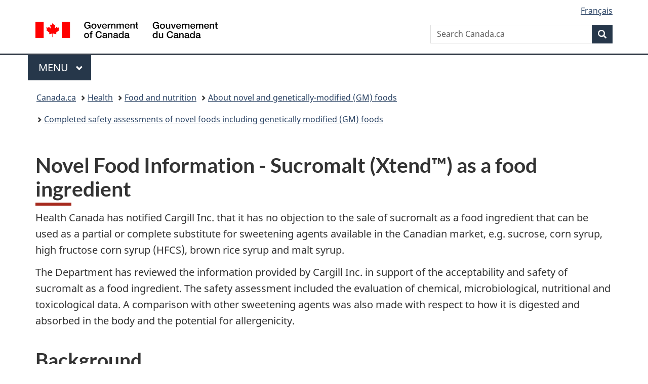

--- FILE ---
content_type: text/html;charset=utf-8
request_url: https://www.canada.ca/en/health-canada/services/food-nutrition/genetically-modified-foods-other-novel-foods/approved-products/sucromalt-xtend-trade-food-ingredient.html
body_size: 10882
content:
<!doctype html>


<html class="no-js" dir="ltr" lang="en" xmlns="http://www.w3.org/1999/xhtml">

<head prefix="og: http://ogp.me/ns#">
    
<meta http-equiv="X-UA-Compatible" content="IE=edge"/>
<meta charset="utf-8"/>
<title>Novel Food Information - Sucromalt (Xtend&amp;trade;) as a food ingredient - Canada.ca</title>
<meta content="width=device-width,initial-scale=1" name="viewport"/>


	<link rel="schema.dcterms" href="http://purl.org/dc/terms/"/>
	<link rel="canonical" href="https://www.canada.ca/en/health-canada/services/food-nutrition/genetically-modified-foods-other-novel-foods/approved-products/sucromalt-xtend-trade-food-ingredient.html"/>
    <link rel="alternate" hreflang="en" href="https://www.canada.ca/en/health-canada/services/food-nutrition/genetically-modified-foods-other-novel-foods/approved-products/sucromalt-xtend-trade-food-ingredient.html"/>
	
        <link rel="alternate" hreflang="fr" href="https://www.canada.ca/fr/sante-canada/services/aliments-nutrition/aliments-genetiquement-modifies-autres-aliments-nouveaux/produits-approuves/sucromalt-xtend-trade-tant-ingredient-alimentaire.html"/>
	
	
		<meta name="description" content="Health Canada has notified Cargill Inc. that it has no objection to the sale of sucromalt as a food ingredient that can be used as a partial or complete substitute for sweetening agents available in the Canadian market, e.g. sucrose, corn syrup, high fructose corn syrup (HFCS), brown rice syrup and malt syrup."/>
	
	
		<meta name="keywords" content="decision, novel foods, evaluation, gmf, food security, monsanto, sale of food, enhanced stearate soybean varieties, ess, hs-2, production of shortening, margarine, bakery products, frying applications, parental breeding line a6, low linolenic acid phenotype, pi 123440, food safety"/>
	
	
		<meta name="author" content="Health Canada"/>
	
	
		<meta name="dcterms.title" content="Novel Food Information - Sucromalt (Xtend™) as a food ingredient"/>
	
	
		<meta name="dcterms.description" content="Health Canada has notified Cargill Inc. that it has no objection to the sale of sucromalt as a food ingredient that can be used as a partial or complete substitute for sweetening agents available in the Canadian market, e.g. sucrose, corn syrup, high fructose corn syrup (HFCS), brown rice syrup and malt syrup."/>
	
	
		<meta name="dcterms.creator" content="Health Canada"/>
	
	
	
		<meta name="dcterms.language" title="ISO639-2/T" content="eng"/>
	
	
		<meta name="dcterms.subject" title="gccore" content="Health and Safety"/>
	
	
		<meta name="dcterms.issued" title="W3CDTF" content="2015-06-08"/>
	
	
		<meta name="dcterms.modified" title="W3CDTF" content="2015-06-08"/>
	
	
		<meta name="dcterms.audience" content="general public"/>
	
	
		<meta name="dcterms.spatial" content="Canada"/>
	
	
		<meta name="dcterms.type" content="assessments;notices"/>
	
	
	
	
	
		<meta name="dcterms.identifier" content="Health_Canada"/>
	
	
	
        



	<meta prefix="fb: https://www.facebook.com/2008/fbml" property="fb:pages" content="378967748836213, 160339344047502, 184605778338568, 237796269600506, 10860597051, 14498271095, 209857686718, 160504807323251, 111156792247197, 113429762015861, 502566449790031, 312292485564363, 1471831713076413, 22724568071, 17294463927, 1442463402719857, 247990812241506, 730097607131117, 1142481292546228, 1765602380419601, 131514060764735, 307780276294187, 427238637642566, 525934210910141, 1016214671785090, 192657607776229, 586856208161152, 1146080748799944, 408143085978521, 490290084411688, 163828286987751, 565688503775086, 460123390028, 318424514044, 632493333805962, 370233926766473, 173004244677, 1562729973959056, 362400293941960, 769857139754987, 167891083224996, 466882737009651, 126404198009505, 135409166525475, 664638680273646, 169011506491295, 217171551640146, 182842831756930, 1464645710444681, 218822426028, 218740415905, 123326971154939, 125058490980757, 1062292210514762, 1768389106741505, 310939332270090, 285960408117397, 985916134909087, 655533774808209, 1522633664630497, 686814348097821, 230798677012118, 320520588000085, 103201203106202, 273375356172196, 61263506236, 353102841161, 1061339807224729, 1090791104267764, 395867780593657, 1597876400459657, 388427768185631, 937815283021844, 207409132619743, 1952090675003143, 206529629372368, 218566908564369, 175257766291975, 118472908172897, 767088219985590, 478573952173735, 465264530180856, 317418191615817, 428040827230778, 222493134493922, 196833853688656, 194633827256676, 252002641498535, 398018420213195, 265626156847421, 202442683196210, 384350631577399, 385499078129720, 178433945604162, 398240836869162, 326182960762584, 354672164565195, 375081249171867, 333050716732105, 118996871563050, 240349086055056, 119579301504003, 185184131584797, 333647780005544, 306255172770146, 369589566399283, 117461228379000, 349774478396157, 201995959908210, 307017162692056, 145928592172074, 122656527842056">


	


    


	<script src="//assets.adobedtm.com/be5dfd287373/abb618326704/launch-3eac5e076135.min.js"></script>










<link rel="stylesheet" href="https://use.fontawesome.com/releases/v5.15.4/css/all.css" integrity="sha256-mUZM63G8m73Mcidfrv5E+Y61y7a12O5mW4ezU3bxqW4=" crossorigin="anonymous"/>
<script blocking="render" src="/etc/designs/canada/wet-boew/js/gcdsloader.min.js"></script>
<link rel="stylesheet" href="/etc/designs/canada/wet-boew/css/theme.min.css"/>
<link href="/etc/designs/canada/wet-boew/assets/favicon.ico" rel="icon" type="image/x-icon"/>
<noscript><link rel="stylesheet" href="/etc/designs/canada/wet-boew/css/noscript.min.css"/></noscript>







                              <script>!function(a){var e="https://s.go-mpulse.net/boomerang/",t="addEventListener";if("False"=="True")a.BOOMR_config=a.BOOMR_config||{},a.BOOMR_config.PageParams=a.BOOMR_config.PageParams||{},a.BOOMR_config.PageParams.pci=!0,e="https://s2.go-mpulse.net/boomerang/";if(window.BOOMR_API_key="KBFUZ-C9D7G-RB8SX-GRGEN-HGMC9",function(){function n(e){a.BOOMR_onload=e&&e.timeStamp||(new Date).getTime()}if(!a.BOOMR||!a.BOOMR.version&&!a.BOOMR.snippetExecuted){a.BOOMR=a.BOOMR||{},a.BOOMR.snippetExecuted=!0;var i,_,o,r=document.createElement("iframe");if(a[t])a[t]("load",n,!1);else if(a.attachEvent)a.attachEvent("onload",n);r.src="javascript:void(0)",r.title="",r.role="presentation",(r.frameElement||r).style.cssText="width:0;height:0;border:0;display:none;",o=document.getElementsByTagName("script")[0],o.parentNode.insertBefore(r,o);try{_=r.contentWindow.document}catch(O){i=document.domain,r.src="javascript:var d=document.open();d.domain='"+i+"';void(0);",_=r.contentWindow.document}_.open()._l=function(){var a=this.createElement("script");if(i)this.domain=i;a.id="boomr-if-as",a.src=e+"KBFUZ-C9D7G-RB8SX-GRGEN-HGMC9",BOOMR_lstart=(new Date).getTime(),this.body.appendChild(a)},_.write("<bo"+'dy onload="document._l();">'),_.close()}}(),"".length>0)if(a&&"performance"in a&&a.performance&&"function"==typeof a.performance.setResourceTimingBufferSize)a.performance.setResourceTimingBufferSize();!function(){if(BOOMR=a.BOOMR||{},BOOMR.plugins=BOOMR.plugins||{},!BOOMR.plugins.AK){var e=""=="true"?1:0,t="",n="aoihw3acc2txg2l6qyrq-f-aa9cac3f7-clientnsv4-s.akamaihd.net",i="false"=="true"?2:1,_={"ak.v":"39","ak.cp":"780901","ak.ai":parseInt("231651",10),"ak.ol":"0","ak.cr":10,"ak.ipv":4,"ak.proto":"h2","ak.rid":"231a0f92","ak.r":51208,"ak.a2":e,"ak.m":"dscb","ak.n":"essl","ak.bpcip":"3.144.123.0","ak.cport":44100,"ak.gh":"23.209.83.25","ak.quicv":"","ak.tlsv":"tls1.3","ak.0rtt":"","ak.0rtt.ed":"","ak.csrc":"-","ak.acc":"","ak.t":"1769899555","ak.ak":"hOBiQwZUYzCg5VSAfCLimQ==1NYXTRiOb3X2YL/PijlDwQz0gUf1tf0tCaG7ph+4J0ToVA9ykR7s8fppOGELf2IzHlb/YoXjkIQxZzYik00knhoBu+BjzVovpSY/nGOScgm5iBlb9Un2LT1yBMadtcdT3L2Oloh33WFwb4dlryBc5HSzTP9aNZX08yx16OSmcko97QPeQuGvmti3aWbpBvt44Ic3+Ka5w/P0ONuj2NI3SDffZm/Dyac2VDJNG6+VC4NoXAE7YcrfxN/LDADmlVLkp4LHQh9ypu3yP4d/bSI2/oGMN6yZo0YVaogWcOk8k2Uu7PEd+jmNy3Jsap+scpgzZSXIZOwelbQbc9byO4TkMdB9zkn/LkI5fA5IzmuAqm6kq2i3WPSSKg3aT3nsNhbwFY6VFzHek+x/lFThSa3CvLch/nvaOeva0VCx9F8uGUM=","ak.pv":"822","ak.dpoabenc":"","ak.tf":i};if(""!==t)_["ak.ruds"]=t;var o={i:!1,av:function(e){var t="http.initiator";if(e&&(!e[t]||"spa_hard"===e[t]))_["ak.feo"]=void 0!==a.aFeoApplied?1:0,BOOMR.addVar(_)},rv:function(){var a=["ak.bpcip","ak.cport","ak.cr","ak.csrc","ak.gh","ak.ipv","ak.m","ak.n","ak.ol","ak.proto","ak.quicv","ak.tlsv","ak.0rtt","ak.0rtt.ed","ak.r","ak.acc","ak.t","ak.tf"];BOOMR.removeVar(a)}};BOOMR.plugins.AK={akVars:_,akDNSPreFetchDomain:n,init:function(){if(!o.i){var a=BOOMR.subscribe;a("before_beacon",o.av,null,null),a("onbeacon",o.rv,null,null),o.i=!0}return this},is_complete:function(){return!0}}}}()}(window);</script></head>

<body vocab="http://schema.org/" typeof="WebPage" resource="#wb-webpage" class="">

    




    
        
        
        <div class="newpar new section">

</div>

    
        
        
        <div class="par iparys_inherited">

    
    
    
    
        
        
        <div class="global-header"><nav><ul id="wb-tphp">
	<li class="wb-slc"><a class="wb-sl" href="#wb-cont">Skip to main content</a></li>
	<li class="wb-slc"><a class="wb-sl" href="#wb-info">Skip to &#34;About government&#34;</a></li>
	
</ul></nav>

<header>
	<div id="wb-bnr" class="container">
		<div class="row">
			
			<section id="wb-lng" class="col-xs-3 col-sm-12 pull-right text-right">
    <h2 class="wb-inv">Language selection</h2>
    <div class="row">
        <div class="col-md-12">
            <ul class="list-inline mrgn-bttm-0">
                <li>
                    <a lang="fr" href="/fr/sante-canada/services/aliments-nutrition/aliments-genetiquement-modifies-autres-aliments-nouveaux/produits-approuves/sucromalt-xtend-trade-tant-ingredient-alimentaire.html">
                        
                            <span class="hidden-xs" translate="no">Fran&ccedil;ais</span>
                            <abbr title="Fran&ccedil;ais" class="visible-xs h3 mrgn-tp-sm mrgn-bttm-0 text-uppercase" translate="no">fr</abbr>
                        
                        
                    </a>
                </li>
                
                
            </ul>
        </div>
    </div>
</section>
				<div class="brand col-xs-9 col-sm-5 col-md-4" property="publisher" resource="#wb-publisher" typeof="GovernmentOrganization">
					
                    
					
						
						<a href="/en.html" property="url">
							<img src="/etc/designs/canada/wet-boew/assets/sig-blk-en.svg" alt="Government of Canada" property="logo"/>
							<span class="wb-inv"> /
								
								<span lang="fr">Gouvernement du Canada</span>
							</span>
						</a>
					
					<meta property="name" content="Government of Canada"/>
					<meta property="areaServed" typeof="Country" content="Canada"/>
					<link property="logo" href="/etc/designs/canada/wet-boew/assets/wmms-blk.svg"/>
				</div>
				<section id="wb-srch" class="col-lg-offset-4 col-md-offset-4 col-sm-offset-2 col-xs-12 col-sm-5 col-md-4">
					<h2>Search</h2>
					
<form action="/en/sr/srb.html" method="get" name="cse-search-box" role="search">
	<div class="form-group wb-srch-qry">
		
		    <label for="wb-srch-q" class="wb-inv">Search Canada.ca</label>
			<input id="wb-srch-q" list="wb-srch-q-ac" class="wb-srch-q form-control" name="q" type="search" value="" size="34" maxlength="170" placeholder="Search Canada.ca"/>
		    
		

		<datalist id="wb-srch-q-ac">
		</datalist>
	</div>
	<div class="form-group submit">
	<button type="submit" id="wb-srch-sub" class="btn btn-primary btn-small" name="wb-srch-sub"><span class="glyphicon-search glyphicon"></span><span class="wb-inv">Search</span></button>
	</div>
</form>

				</section>
		</div>
	</div>
	<hr/>
	
	<div class="container"><div class="row">
		
        <div class="col-md-8">
        <nav class="gcweb-menu" typeof="SiteNavigationElement">
		<h2 class="wb-inv">Menu</h2>
		<button type="button" aria-haspopup="true" aria-expanded="false"><span class="wb-inv">Main </span>Menu <span class="expicon glyphicon glyphicon-chevron-down"></span></button>
<ul role="menu" aria-orientation="vertical" data-ajax-replace="/content/dam/canada/sitemenu/sitemenu-v2-en.html">
	<li role="presentation"><a role="menuitem" tabindex="-1" href="https://www.canada.ca/en/services/jobs.html">Jobs and the workplace</a></li>
	<li role="presentation"><a role="menuitem" tabindex="-1" href="https://www.canada.ca/en/services/immigration-citizenship.html">Immigration and citizenship</a></li>
	<li role="presentation"><a role="menuitem" tabindex="-1" href="https://travel.gc.ca/">Travel and tourism</a></li>
	<li role="presentation"><a role="menuitem" tabindex="-1" href="https://www.canada.ca/en/services/business.html">Business and industry</a></li>
	<li role="presentation"><a role="menuitem" tabindex="-1" href="https://www.canada.ca/en/services/benefits.html">Benefits</a></li>
	<li role="presentation"><a role="menuitem" tabindex="-1" href="https://www.canada.ca/en/services/health.html">Health</a></li>
	<li role="presentation"><a role="menuitem" tabindex="-1" href="https://www.canada.ca/en/services/taxes.html">Taxes</a></li>
	<li role="presentation"><a role="menuitem" tabindex="-1" href="https://www.canada.ca/en/services/environment.html">Environment and natural resources</a></li>
	<li role="presentation"><a role="menuitem" tabindex="-1" href="https://www.canada.ca/en/services/defence.html">National security and defence</a></li>
	<li role="presentation"><a role="menuitem" tabindex="-1" href="https://www.canada.ca/en/services/culture.html">Culture, history and sport</a></li>
	<li role="presentation"><a role="menuitem" tabindex="-1" href="https://www.canada.ca/en/services/policing.html">Policing, justice and emergencies</a></li>
	<li role="presentation"><a role="menuitem" tabindex="-1" href="https://www.canada.ca/en/services/transport.html">Transport and infrastructure</a></li>
	<li role="presentation"><a role="menuitem" tabindex="-1" href="https://www.international.gc.ca/world-monde/index.aspx?lang=eng">Canada and the world</a></li>
	<li role="presentation"><a role="menuitem" tabindex="-1" href="https://www.canada.ca/en/services/finance.html">Money and finances</a></li>
	<li role="presentation"><a role="menuitem" tabindex="-1" href="https://www.canada.ca/en/services/science.html">Science and innovation</a></li>
	<li role="presentation"><a role="menuitem" tabindex="-1" href="https://www.canada.ca/en/services/life-events.html">Manage life events</a></li>
</ul>

		
        </nav>   
        </div>
		
		
		
    </div></div>
	
		<nav id="wb-bc" property="breadcrumb"><h2 class="wb-inv">You are here:</h2><div class="container"><ol class="breadcrumb">
<li><a href='/en.html'>Canada.ca</a></li>
<li><a href='/en/services/health.html'>Health</a></li>
<li><a href='/en/services/health/food-nutrition.html'>Food and nutrition</a></li>
<li><a href='/en/health-canada/services/food-nutrition/genetically-modified-foods-other-novel-foods.html'>About novel and genetically-modified (GM) foods</a></li>
<li><a href='/en/health-canada/services/food-nutrition/genetically-modified-foods-other-novel-foods/approved-products.html'>Completed safety assessments of novel foods including genetically modified (GM) foods</a></li>
</ol></div></nav>


	

  
</header>
</div>

    

</div>

    




	



    
    

    
    
        <main property="mainContentOfPage" resource="#wb-main" typeof="WebPageElement" class="container">
            
            <div class="mwstitle section">

    <h1 property="name" id="wb-cont" dir="ltr">
Novel Food Information - Sucromalt (Xtend™) as a food ingredient</h1>
	</div>
<div class="mwsbodytext text parbase section">
    

    
        <a id="cont" name="cont"></a>
    


</div>
<div class="mwsbodytext text parbase section">
    

    
        <p>Health Canada has notified Cargill Inc. that it has no objection to the sale of sucromalt as a food ingredient that can be used as a partial or complete substitute for sweetening agents available in the Canadian market, e.g. sucrose, corn syrup, high fructose corn syrup (HFCS), brown rice syrup and malt syrup.</p>
    


</div>
<div class="mwsbodytext text parbase section">
    

    
        <p>The Department has reviewed the information provided by Cargill Inc. in support of the acceptability and safety of sucromalt as a food ingredient. The safety assessment included the evaluation of chemical, microbiological, nutritional and toxicological data. A comparison with other sweetening agents was also made with respect to how it is digested and absorbed in the body and the potential for allergenicity.</p>
    


</div>
<div class="mwsbodytext text parbase section">
    

    
        <h2>Background</h2>
    


</div>
<div class="mwsbodytext text parbase section">
    

    
        <p>The following provides a summary of the notification from Cargill Inc. and the evaluation by Health Canada and contains no confidential business information.</p>
    


</div>
<div class="mwsbodytext text parbase section">
    

    
        <p>"Sucromalt" is the proposed common name for the saccharide product of sucrose and maltose. Sucromalt is a slow release carbohydrate that is fully digestible with a caloric content of 4.0 kcal/gram and has a glycemic index of 53 relative to glucose's 100. The trade name of the product is Xtend.</p>
    


</div>
<div class="mwsbodytext text parbase section">
    

    
        <h3>1. Introduction</h3>
    


</div>
<div class="mwsbodytext text parbase section">
    

    
        <p>Sucromalt is a concentrated aqueous solution of saccharides with varying chain lengths obtained by an enzymatic reaction between sucrose and maltose. The final product contains fructose (35-45%), leucrose (7-15%), other mono and disaccharides (&lt; 5%) and 40 to 60% higher oligosaccharides (containing up to 12 degrees of polymerization).</p>
    


</div>
<div class="mwsbodytext text parbase section">
    

    
        <p>Sucromalt is considered to be a novel food ingredient because it does not have a history of safe use as a food in Canada.</p>
    


</div>
<div class="mwsbodytext text parbase section">
    

    
        <h3>2. Description of the Novel Food</h3>
    


</div>
<div class="mwsbodytext text parbase section">
    

    
        <p>Sucromalt is intended to be a partial or complete substitute for sweetening agents available in the market. It will be consumed as a sweetening agent that can be used as a food ingredient in a wide variety of foods in accordance with current good manufacturing practices (CGMP) and in accordance with Schedule M to the Food and Drug Regulations. This includes: bakery products (2 to 50%), beverages (5 to 15%), cereal and other grain products (5 to 30%), dairy products and substitutes (3 to 15%), desserts (8 to 35%), dessert toppings and fillings (12 to 40%), fats and oils (8 to 20%), foods for special dietary use (15%), fruit and fruit juices (5 to 45%), jams, jellies and marmalades (25 to 60%), miscellaneous (15%), sauces, dips, gravies and condiments (3 to 25%), snacks (10%), sugars and sweets (5 to 85%).</p>
    


</div>
<div class="mwsbodytext text parbase section">
    

    
        <p>Sucromalt does not fulfill the compositional standard [B.18.001] for "sugar" and currently may not be used in foods that have a prescribed composition standard which permits sugar as an ingredient.</p>
    


</div>
<div class="mwsbodytext text parbase section">
    

    
        <h3>3. Product Development/Formulation</h3>
    


</div>
<div class="mwsbodytext text parbase section">
    

    
        <p>Sucromalt is manufactured from the raw materials, sucrose and maltose (or high-maltose corn syrup), mixed in a ratio of 8:1 to 11:1 at a total aqueous concentration of 40 to 50%, before adding the enzyme alternansucrase. The enzyme is produced from a strain of <em>Leuconostoc citreum</em> or a recombinant strain of <em>Bacillus licheniformis</em>. The enzyme cleaves the alpha-1,2-bond of sucrose, creating free glucose and fructose in the reaction medium. The enzyme then catalyses the re-linking of free glucose and a portion of free fructose via an alpha-1,5 linkage to create leucrose. The enzyme also functions to sequentially transfer free glucose to the non-reducing terminal of maltose via alternating alpha-1,6 and alpha-1,3 linkages. The chain length and distribution of saccharides in sucromalt depend on the ratio of sucrose and maltose in the starting materials.</p>
    


</div>
<div class="mwsbodytext text parbase section">
    

    
        <h3>4. Dietary Exposure</h3>
    


</div>
<div class="mwsbodytext text parbase section">
    

    
        <p>Sucromalt will be consumed in a wide variety of foods since it will be a partial or complete replacement for sweetening agents. Approximately 98.5% of the total Canadian population is identified as potential consumers of sucromalt from the proposed foods. Estimates of sucromalt intake were compiled from the proposed food uses in conjunction with food consumption data from the Canadian Community Health Survey (CCHS 2.2). Mean intakes were calculated to be 28.6 g/person/day (0.5 g/kg body weight/ day) among all users. The 90<sup>th</sup> percentile value is 58.7 g/person/day (1.0 g/kg bw/day). The greatest mean intakes are among male teenagers 40.7 g/person/day (0.6 g/kg bw/day) with a 90<sup>th</sup> percentile value of 77 g/person/day for this group.</p>
    


</div>
<div class="mwsbodytext text parbase section">
    

    
        <p>The caloric content of sucromalt is the same as sucrose, 4.0 kcal/g and this will be counted toward total energy content on the Nutrition Facts table (NFt). The amount of sucromalt will also be included in the amount of sugars and carbohydrates in the NFt. Excess sugar intake is a concern because it can lead to obesity, a risk factor for chronic disease. Health Canada is considering changes to the way sugars are labelled as part of its proposed updates to nutrition labelling.</p>
    


</div>
<div class="mwsbodytext text parbase section">
    

    
        <h3>5. Chemical Assessment</h3>
    


</div>
<div class="mwsbodytext text parbase section">
    

    
        <p>Sucromalt is manufactured using an enzymatic process. The enzyme used in the process, alternansucrase (EC 2.4.1.1.140, CAS 100630-46-4), is a glucosyltransferase enzyme derived from <em>Leuconostoc citreum</em> or <em>Bacillus licheniformis</em>, which meets the specifications for food enzyme preparations established by the latest edition of the Food Chemicals Codex (FCC) and by the Joint FAO/WHO Expert Committee on Food Additives (JECFA).</p>
    


</div>
<div class="mwsbodytext text parbase section">
    

    
        <p>The enzyme is considered a processing aid. It is inactivated and removed during the manufacturing process and is not expected to be present in the final product. The amount of residual alternansucrase protein in sucromalt is estimated not to exceed 6 ppm and does not pose a health risk.</p>
    


</div>
<div class="mwsbodytext text parbase section">
    

    
        <p>Sucromalt may contain sulphite preservatives at a maximum sulphur dioxide level of 5 ppm. Heavy consumers of sucromalt can be exposed to 5 µg sulphur dioxide/ kg bw /day however it is unlikely that sensitive persons will experience any adverse effects at this maximum level.</p>
    


</div>
<div class="mwsbodytext text parbase section">
    

    
        <h3>6. Microbiological Assessment</h3>
    


</div>
<div class="mwsbodytext text parbase section">
    

    
        <p>The enzyme alternansucrase is derived from non-toxigenic, non-pathogenic strains of Leuconostoc citreum and <em>Bacillus licheniformis</em>. The enzyme used in Cargill's process is derived from <em>L. citreum</em> strain NRRL B-30894, a glucose-constitutive over-producer of the alternansucrase enzyme.</p>
    


</div>
<div class="mwsbodytext text parbase section">
    

    
        <p><em>L. citreum </em>is found ubiquitously in nature, e.g., on green vegetation and plant roots. It is frequently isolated from foods including fresh fruits and vegetables and fermented foods (e.g. sauerkraut). <em>Leuconostoc</em> species have been in commercial use for more than 50 years in food manufacturing, including dairy, bread dough, meat, wine, and pickle and sauerkraut fermentations.</p>
    


</div>
<div class="mwsbodytext text parbase section">
    

    
        <p><em>B. licheniformis </em>is commonly found in soil and bird feathers and is part of the <em>subtilis</em> group of <em>Bacillus subtilis</em> and <em>Bacillus pumilus</em>. Although these bacteria are known to cause food poisoning and food spoilage, industrial strains of <em>B. licheniformis</em> have a long history of safe use.</p>
    


</div>
<div class="mwsbodytext text parbase section">
    

    
        <p>Based on the information provided, there are no microbiological concerns regarding the enzyme donor organisms, the specifications for assuring microbiological safety or the food use of sucromalt as a food ingredient.</p>
    


</div>
<div class="mwsbodytext text parbase section">
    

    
        <h3>7. Nutrition</h3>
    


</div>
<div class="mwsbodytext text parbase section">
    

    
        <p><em>In vitro</em> and <em>in vivo </em>animal and human studies on the nutritional safety of sucromalt were evaluated. The study data demonstrated that no hazards are associated with its digestion for humans. The digestibility of sucromalt was determined in children and adults by measuring hydrogen in exhaled breath. The lack of change in breath hydrogen excretion following consumption of sucromalt demonstrates it is well digested by both children and adults. Effects of sucromalt in sport drinks compared to effects of sucrose in drinks were also studied and no differences were found in gastrointestinal discomfort, aftertaste, sweetness, sourness and bitterness.</p>
    


</div>
<div class="mwsbodytext text parbase section">
    

    
        <p>After digestion, sucromalt is broken down to its fundamental constituents, glucose and fructose in a manner that is comparable with other sugars available in the market. No nutritional concerns related to its consumption have been identified.</p>
    


</div>
<div class="mwsbodytext text parbase section">
    

    
        <h3>8. Toxicology</h3>
    


</div>
<div class="mwsbodytext text parbase section">
    

    
        <p>Sucromalt is digested into common dietary sugars, glucose and fructose which are normal constituents of food. A short-term (28-day) toxicity study showed no adverse effects in rats when they were fed sucromalt at a dietary concentration of 200,000 ppm. This concentration was equivalent to 20 and 19 g/kg bw/day in female and male rats, respectively. In addition, standard bacterial reverse mutation assays demonstrated that sucromalt was not a mutagen, under the conditions of the assay. Several studies in human volunteers ingesting 30 to 100 g/day of sucromalt indicated the substance is well tolerated with no overt adverse effects. At the proposed level of use, sucromalt is not expected to pose a health concern.</p>
    


</div>
<div class="mwsbodytext text parbase section">
    

    
        <p>Leucrose, a minor component of sucromalt (present at 7 to 15%) was assessed for safety and for tolerability in humans. It is digested into common sugars, fructose and glucose, and absorbed and metabolized as are other sugars. The safety of leucrose was supported by several short-term oral toxicity studies in rats, dogs and rabbits, which showed that it had no potential for teratogenicity, genotoxicity or mutagenicity. In addition, studies in human volunteers showed leucrose was well-tolerated at doses up to 265 g/day for 7 days. At the proposed level of use, leucrose would not be expected to pose a health concern.</p>
    


</div>
<div class="mwsbodytext text parbase section">
    

    
        <p>The sucromalt product does not contain a protein component in its mixture, and as such it would not be expected to pose an allergenic risk.</p>
    


</div>
<div class="mwsbodytext text parbase section">
    

    
        <h2>Conclusion</h2>
    


</div>
<div class="mwsbodytext text parbase section">
    

    
        <p>Health Canada does not object to the sale of sucromalt for human food use in Canada. Food products containing sucromalt may be imported into Canada from the United States provided the labelling complies with Canadian <em>Food and Drug Regulations</em>.</p>
    


</div>
<div class="mwsbodytext text parbase section">
    

    
        <p>No health claims for this product were requested or considered as part of the evaluation.</p>
    


</div>
<div class="mwsbodytext text parbase section">
    

    
        <p>Sucromalt does not fulfill the compositional standard for "sugar" and may not be used in foods that have a prescribed composition standard which permits sugar as an ingredient.</p>
    


</div>
<div class="mwsbodytext text parbase section">
    

    
        <p>This Novel Food Information document has been prepared to summarize the opinion regarding the subject product provided by the Food Directorate, Health Products and Food Branch, Health Canada. This opinion is based upon the comprehensive review of information submitted by the petitioner according to the <em>Guidelines for the Safety Assessment of Novel Foods</em>.</p>
    


</div>
<div class="mwsbodytext text parbase section">
    

    
        <p lang="fr" xml:lang="fr">(Également disponible en français)</p>
    


</div>
<div class="mwsbodytext text parbase section">
    

    
        <p>For further information, please contact:</p>
    


</div>
<div class="mwsbodytext text parbase section">
    

    
        <p>Novel Foods Section<br> Food Directorate<br> Health Products and Food Branch<br> Health Canada, PL2204A1<br> 251 Frederick Banting Driveway<br> Ottawa, Ontario K1A 0K9<br><a href="mailto:novelfoods-alimentsnouveaux@hc-sc.gc.ca">novelfoods-alimentsnouveaux@hc-sc.gc.ca</a></p>
    


</div>


            <section class="pagedetails">
    <h2 class="wb-inv">Page details</h2>

    

    
    
<gcds-date-modified>
	2017-05-04
</gcds-date-modified>


</section>
        </main>
    



    




    
        
        
        <div class="newpar new section">

</div>

    
        
        
        <div class="par iparys_inherited">

    
    
    
    

</div>

    




    




    
        
        
        <div class="newpar new section">

</div>

    
        
        
        <div class="par iparys_inherited">

    
    
    
    
        
        
        <div class="global-footer">
    <footer id="wb-info">
	    <h2 class="wb-inv">About this site</h2>
    	<div class="gc-contextual"><div class="container">
    <nav>
        <h3>Health Canada</h3>
        <ul class="list-col-xs-1 list-col-sm-2 list-col-md-3">
            <li><a href="/en/health-canada/corporate/contact-us.html">Contact us</a></li>
        </ul>
    </nav>
</div></div>	
        <div class="gc-main-footer">
			<div class="container">
	<nav>
	<h3>Government of Canada</h3>
	<ul class="list-col-xs-1 list-col-sm-2 list-col-md-3">
		<li><a href="/en/contact.html">All contacts</a></li>
		<li><a href="/en/government/dept.html">Departments and agencies</a></li>
		<li><a href="/en/government/system.html">About government</a></li>
	</ul>
	<h4><span class="wb-inv">Themes and topics</span></h4>
	<ul class="list-unstyled colcount-sm-2 colcount-md-3">			
		<li><a href="/en/services/jobs.html">Jobs</a></li>
		<li><a href="/en/services/immigration-citizenship.html">Immigration and citizenship</a></li>
		<li><a href="https://travel.gc.ca/">Travel and tourism</a></li>
		<li><a href="/en/services/business.html">Business</a></li>
		<li><a href="/en/services/benefits.html">Benefits</a></li>
		<li><a href="/en/services/health.html">Health</a></li>
		<li><a href="/en/services/taxes.html">Taxes</a></li>
		<li><a href="/en/services/environment.html">Environment and natural resources</a></li>
		<li><a href="/en/services/defence.html">National security and defence</a></li>
		<li><a href="/en/services/culture.html">Culture, history and sport</a></li>
		<li><a href="/en/services/policing.html">Policing, justice and emergencies</a></li>
		<li><a href="/en/services/transport.html">Transport and infrastructure</a></li>
		<li><a href="https://www.international.gc.ca/world-monde/index.aspx?lang=eng">Canada and the world</a></li>
		<li><a href="/en/services/finance.html">Money and finances</a></li>
		<li><a href="/en/services/science.html">Science and innovation</a></li>
		<li><a href="/en/services/indigenous-peoples.html">Indigenous Peoples</a></li>
		<li><a href="/en/services/veterans-military.html">Veterans and military</a></li>
		<li><a href="/en/services/youth.html">Youth</a></li>
		<li><a href="/en/services/life-events.html">Manage life events</a></li>		
	</ul>
	</nav>
</div>
	
        </div>
        <div class="gc-sub-footer">
            <div class="container d-flex align-items-center">
            <nav>
                <h3 class="wb-inv">Government of Canada Corporate</h3>
                <ul>
                
                    		<li><a href="https://www.canada.ca/en/social.html">Social media</a></li>
		<li><a href="https://www.canada.ca/en/mobile.html">Mobile applications</a></li>
		<li><a href="https://www.canada.ca/en/government/about-canada-ca.html">About Canada.ca</a></li>
                
                <li><a href="/en/transparency/terms.html">Terms and conditions</a></li>
                <li><a href="/en/transparency/privacy.html">Privacy</a></li>
                </ul>
            </nav>
                <div class="wtrmrk align-self-end">
                    <img src="/etc/designs/canada/wet-boew/assets/wmms-blk.svg" alt="Symbol of the Government of Canada"/>
                </div>
            </div>
        </div>
    </footer>

</div>

    

</div>

    




    







    <script type="text/javascript">_satellite.pageBottom();</script>






<script src="//ajax.googleapis.com/ajax/libs/jquery/2.2.4/jquery.min.js" integrity="sha256-BbhdlvQf/xTY9gja0Dq3HiwQF8LaCRTXxZKRutelT44=" crossorigin="anonymous"></script>
<script src="/etc/designs/canada/wet-boew/js/ep-pp.min.js"></script>
<script src="/etc/designs/canada/wet-boew/js/wet-boew.min.js"></script>
<script src="/etc/designs/canada/wet-boew/js/theme.min.js"></script>




</body>
</html>
